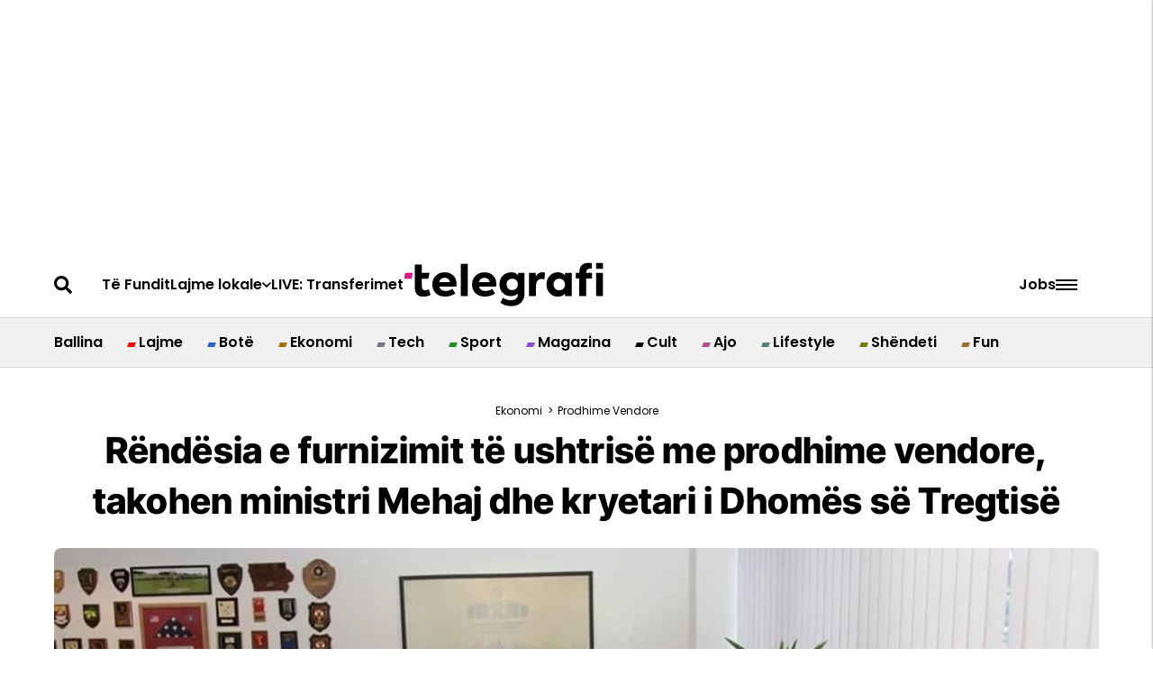

--- FILE ---
content_type: text/html; charset=utf-8
request_url: https://disqus.com/embed/comments/?base=default&f=telegraficom&t_i=3627356&t_u=https%3A%2F%2Ftelegrafi.com%2Frendesia-e-furnizimit-te-ushtrise-prodhime-vendore-takohen-kryetari-dhomes-se-tregtise-dhe-ministri-mehaj%2F&t_d=%0A%20%20%20%20%20%20%20%20R%C3%ABnd%C3%ABsia%20e%20furnizimit%20t%C3%AB%20ushtris%C3%AB%20me%20prodhime%20vendore%2C%20takohen%20ministri%20Mehaj%20dhe%20kryetari%20i%20Dhom%C3%ABs%20s%C3%AB%20Tregtis%C3%AB%0A%20%20%20%20&t_t=%0A%20%20%20%20%20%20%20%20R%C3%ABnd%C3%ABsia%20e%20furnizimit%20t%C3%AB%20ushtris%C3%AB%20me%20prodhime%20vendore%2C%20takohen%20ministri%20Mehaj%20dhe%20kryetari%20i%20Dhom%C3%ABs%20s%C3%AB%20Tregtis%C3%AB%0A%20%20%20%20&s_o=default
body_size: 2159
content:
<!DOCTYPE html>

<html lang="en" dir="ltr" class="not-supported type-">

<head>
    <title>Disqus Comments</title>

    
    <meta name="viewport" content="width=device-width, initial-scale=1, maximum-scale=1, user-scalable=no">
    <meta http-equiv="X-UA-Compatible" content="IE=edge"/>

    <style>
        .alert--warning {
            border-radius: 3px;
            padding: 10px 15px;
            margin-bottom: 10px;
            background-color: #FFE070;
            color: #A47703;
        }

        .alert--warning a,
        .alert--warning a:hover,
        .alert--warning strong {
            color: #A47703;
            font-weight: bold;
        }

        .alert--error p,
        .alert--warning p {
            margin-top: 5px;
            margin-bottom: 5px;
        }
        
        </style>
    
    <style>
        
        html, body {
            overflow-y: auto;
            height: 100%;
        }
        

        #error {
            display: none;
        }

        .clearfix:after {
            content: "";
            display: block;
            height: 0;
            clear: both;
            visibility: hidden;
        }

        
    </style>

</head>
<body>
    

    
    <div id="error" class="alert--error">
        <p>We were unable to load Disqus. If you are a moderator please see our <a href="https://docs.disqus.com/help/83/"> troubleshooting guide</a>. </p>
    </div>

    
    <script type="text/json" id="disqus-forumData">{"session":{"canModerate":false,"audienceSyncVerified":false,"canReply":true,"mustVerify":false,"recaptchaPublicKey":"6LfHFZceAAAAAIuuLSZamKv3WEAGGTgqB_E7G7f3","mustVerifyEmail":false},"forum":{"aetBannerConfirmation":null,"founder":"11306955","twitterName":"Telegrafisti","commentsLinkOne":"1","guidelines":null,"disableDisqusBrandingOnPolls":false,"commentsLinkZero":"0","disableDisqusBranding":true,"id":"telegraficom","createdAt":"2011-05-23T16:19:42.537199","category":"News","aetBannerEnabled":false,"aetBannerTitle":null,"raw_guidelines":null,"initialCommentCount":5,"votingType":0,"daysUnapproveNewUsers":2,"installCompleted":true,"moderatorBadgeText":"","commentPolicyText":null,"aetEnabled":false,"channel":null,"sort":4,"description":null,"organizationHasBadges":true,"newPolicy":true,"raw_description":null,"customFont":null,"language":"en","adsReviewStatus":1,"commentsPlaceholderTextEmpty":"Filloje diskutimin ...","daysAlive":0,"forumCategory":{"date_added":"2016-01-28T01:54:31","id":7,"name":"News"},"linkColor":null,"colorScheme":"auto","pk":"819747","commentsPlaceholderTextPopulated":"Bashkohu n\u00eb diskutim ...","permissions":{},"commentPolicyLink":null,"aetBannerDescription":null,"favicon":{"permalink":"https://disqus.com/api/forums/favicons/telegraficom.jpg","cache":"https://c.disquscdn.com/uploads/forums/81/9747/favicon.png"},"name":"Telegrafi.com","commentsLinkMultiple":"{num}","settings":{"threadRatingsEnabled":false,"adsDRNativeEnabled":false,"behindClickEnabled":false,"disable3rdPartyTrackers":true,"adsVideoEnabled":false,"adsProductVideoEnabled":false,"adsPositionBottomEnabled":false,"ssoRequired":false,"contextualAiPollsEnabled":false,"unapproveLinks":true,"adsPositionRecommendationsEnabled":false,"adsEnabled":false,"adsProductLinksThumbnailsEnabled":false,"hasCustomAvatar":false,"organicDiscoveryEnabled":false,"adsProductDisplayEnabled":false,"adsProductLinksEnabled":false,"audienceSyncEnabled":false,"threadReactionsEnabled":false,"linkAffiliationEnabled":false,"adsPositionAiPollsEnabled":false,"disableSocialShare":false,"adsPositionTopEnabled":false,"adsProductStoriesEnabled":false,"sidebarEnabled":false,"adultContent":false,"allowAnonVotes":false,"gifPickerEnabled":false,"mustVerify":true,"badgesEnabled":false,"mustVerifyEmail":true,"allowAnonPost":true,"unapproveNewUsersEnabled":false,"mediaembedEnabled":false,"aiPollsEnabled":false,"userIdentityDisabled":false,"adsPositionPollEnabled":false,"discoveryLocked":true,"validateAllPosts":false,"adsSettingsLocked":true,"isVIP":false,"adsPositionInthreadEnabled":false},"organizationId":619833,"typeface":"auto","url":"https://www.telegrafi.com","daysThreadAlive":0,"avatar":{"small":{"permalink":"https://disqus.com/api/forums/avatars/telegraficom.jpg?size=32","cache":"//a.disquscdn.com/1768293611/images/noavatar32.png"},"large":{"permalink":"https://disqus.com/api/forums/avatars/telegraficom.jpg?size=92","cache":"//a.disquscdn.com/1768293611/images/noavatar92.png"}},"signedUrl":"https://disq.us/?url=https%3A%2F%2Fwww.telegrafi.com&key=0YCFDGaU_y97ZhHq2wydWA"}}</script>

    <div id="postCompatContainer"></div>


    <div id="fixed-content"></div>

    
        <script type="text/javascript">
          var embedv2assets = window.document.createElement('script');
          embedv2assets.src = 'https://c.disquscdn.com/embedv2/latest/embedv2.js';
          embedv2assets.async = true;

          window.document.body.appendChild(embedv2assets);
        </script>
    



    
</body>
</html>
